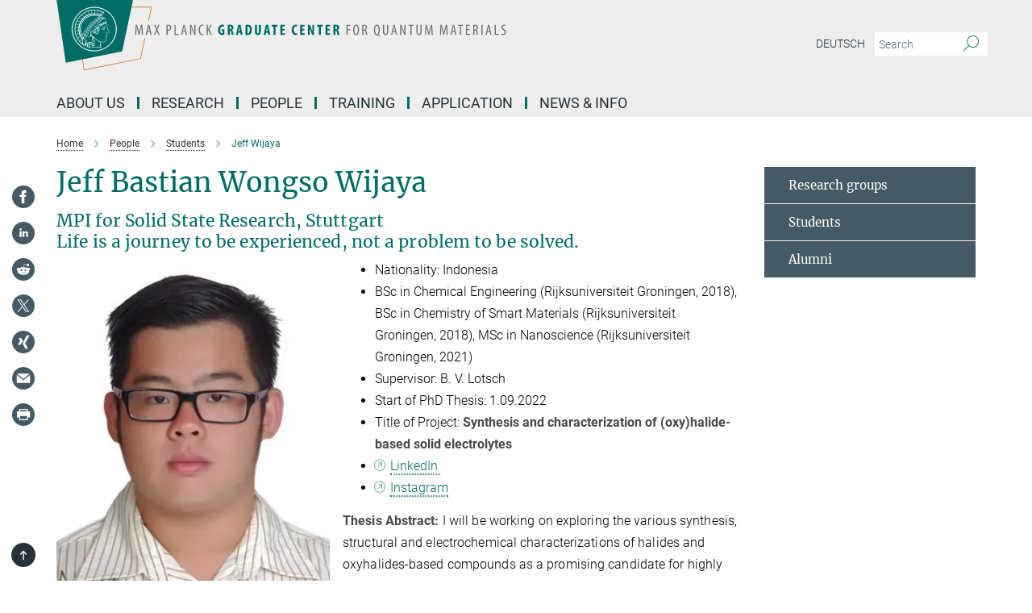

--- FILE ---
content_type: image/svg+xml
request_url: https://www.quantummaterials.mpg.de/assets/institutes/headers/mpgcqm-desktop-en-4d8a0bba1309296ef71d238c890704e36c27faf0ab62d6974c0cef8424d55c9d.svg
body_size: 25927
content:
<svg id="MPGCQM" xmlns="http://www.w3.org/2000/svg" viewBox="0 0 1800 290"><defs><style>.cls-1{fill:#d36700;}.cls-2{fill:#006c66;}.cls-3{fill:#fff;}.cls-4{fill:none;stroke:#fff;stroke-miterlimit:10;stroke-width:0.86px;}.cls-5{fill:#707070;}</style></defs><title>mpgcqm_desktop_en</title><polygon class="cls-1" points="351.28 153 334.15 233.26 111.02 278.26 74.66 29.92 377.53 29.92 366.39 82.14 368.75 82.14 380.38 27.62 71.99 27.62 108.91 279.8 109.08 281 335.36 235.37 336.1 235.22 353.64 153 351.28 153"/><polygon class="cls-2" points="0 0 36.72 250.86 261.8 205.47 305.63 0 0 0"/><path class="cls-3" d="M63.85,116.21c0-47.38,39-85.93,86.84-85.93s86.84,38.55,86.84,85.93-39,85.94-86.84,85.94S63.85,163.6,63.85,116.21m-2.5,0c0,48.75,40.08,88.41,89.34,88.41S240,165,240,116.21,200,27.81,150.69,27.81,61.35,67.47,61.35,116.21"/><path class="cls-4" d="M63.85,116.21c0-47.38,39-85.93,86.84-85.93s86.84,38.55,86.84,85.93-39,85.94-86.84,85.94S63.85,163.6,63.85,116.21m-2.5,0c0,48.75,40.08,88.41,89.34,88.41S240,165,240,116.21,200,27.81,150.69,27.81,61.35,67.47,61.35,116.21"/><path class="cls-3" d="M209.33,130.58c-2.43,2.24-5.87,2.27-8.66,4.09-1.28,1.27-1,2.7-.43,4.3,1,2,.64,1.81-.8,2.28-3.36,1.11-3.33,4.75-7.37,4.14-.23.07-1.18-.4-.62.27.44.51.62.2,1.48.31,1.44.07,2-.52,3-1.2,1.44-1.2,1.27-1.65,3-2.5a4.55,4.55,0,0,1,2.06-.21c.4.36.41.37.47.69-.23,1-1.67,1.79-2.22,2.13.76.55,2.17,1.47,1.95,2.25-.32.51-.31.6-.88.87a4.13,4.13,0,0,1-3.91-.78c-.23.07-.48-.44-1.12.17,1.47,1.5,3.53,1.16,3.84,1.46S198,151,198,151.35c-1,2.6.23,5-.3,7.68a5.69,5.69,0,0,1-2.83,4.44,20.39,20.39,0,0,1-9.66,3.64c-10.07.68-16.43-2.74-23.68-8.1s-10-8.21-12.29-11.23c0-1.23.88-2.17.1-3.51-.66.23-.59,1.07-1,1.56a3.57,3.57,0,0,1-2.85,1.27c-3-1-3.15-4.48-5-6.46a12.55,12.55,0,0,1-3-14.22,7,7,0,0,1,3.61-3.37c1.87-.3,4.07-.3,5.28,1.49a10.45,10.45,0,0,1,2.69,5.52c.59.94-.13,2,.85,2.79,1.71.16,3.18.58,4.82-.45,1.21.16,1.38,1.49,2.3,2.07l1.64,1a5.38,5.38,0,0,0,5.45-.55c2.75-2.79,2.15-5.66,3.1-8.74a12.06,12.06,0,0,0,4.34-8.82,14.1,14.1,0,0,0-2.07-6,16.06,16.06,0,0,1,1.25-3.09,3.27,3.27,0,0,1,1.12-.26,10.28,10.28,0,0,0,6.73-6l.26-.26c3.35-.23,7.51-1.4,9.45-4.87.39-1.49,2.1-.39,3.15-.75a8.75,8.75,0,0,0,4.89-2.21c.39-.13.69.3.92.49.78,2.6,2.23,5.1,3,7.73a8.93,8.93,0,0,1,1,5.88c.43,3.08,2.2,6,3.44,9.09,1.25,3.28,3.18,6.59,4.59,10,.26,1.36.85,2.44,0,3.54m.68-5.67c-2.36-5.39-5-10-7-15.45-1.38-1.95-.59-4-.75-6.1-.89-3.25-2.27-5.75-3.58-8.9-.36-.91.66-1.17,1-1.81a6.42,6.42,0,0,0-.56-4.9c-.29-.88.76-1.49.56-2.4,0-1.4-1.28-2.34-2.26-3.08a34.82,34.82,0,0,0-4-5.13v-.36a4.85,4.85,0,0,0,1.64-3.41c-.36-1.36-.65-2.63-2-3.57-2.1-1.17-4.23.65-5.9,1.59-.46.32-.69.65-1.35.58l-1.31-.47A11.94,11.94,0,0,1,183,73l2,.82c.08.05.1.09.1.16s0,.1,0,.15l-4.72,4.09-8.25,8.06-2.36,2.37L162.45,97a171.91,171.91,0,0,0-12.88,16.87c-1.77,2.41-3.53,5.1-5.18,7.63-.18.28-.51.26-1,.2a2.48,2.48,0,0,0-1.07,0h0l-.07,0,.06,0a7.71,7.71,0,0,0-4.66,2.11,11.64,11.64,0,0,0-2.82,7.71,15.29,15.29,0,0,0,1.37,6.12,9.25,9.25,0,0,1-2.06,3l-.44.49-.56.55a11.82,11.82,0,0,0-1.09,1.11l0,0,0,0c0,.12-.06.35.31.53l.09,0,.1,0c1.73-.41,2.82-1.7,3.88-2.94l.76-.87c.16,0,.28.06.51.25a1.88,1.88,0,0,0,.41.27v.09s0,.55,0,.68a54.49,54.49,0,0,1-11.82,8.82l-.73.42.84.09c1.71.17,3.32-.78,4.89-1.7l1.88-1A27.53,27.53,0,0,0,138,144l1.56-1.28c.15,0,.31.21.44.36l.15.16,1.39,2.71a14.78,14.78,0,0,0-.42,3.58,36.14,36.14,0,0,0,1.13,7.72,36,36,0,0,1,1.12,7.6c0,.17,0,.33,0,.5a3,3,0,0,1-1.59,2.15,38.53,38.53,0,0,1-5.72.31,31.39,31.39,0,0,0-7.28.59,15.43,15.43,0,0,0-2.16.5,17.18,17.18,0,0,1-2.17.5h-.07l-.08.06-.25.17a1.09,1.09,0,0,0-.59.66s0,.06,0,.09a.85.85,0,0,0,.24.56.62.62,0,0,0,.51.19,6.35,6.35,0,0,0,2-.49,8.75,8.75,0,0,1,1.41-.42,51.78,51.78,0,0,1,12.13-.32c1.57,0,4.14-.08,5.07-2.28a7,7,0,0,0,.45-2.52,16.06,16.06,0,0,0-.28-2.6l-.28-2.14c-.19-1.3-.47-2.61-.74-3.87a33,33,0,0,1-1-6.88c0-.47,0-.95.07-1.42,0-.06.1-.13.16-.14s.38.17.57.32a1.9,1.9,0,0,0,.69.4,1.81,1.81,0,0,0,.9.31c.41.05.63.1.76.42a27.79,27.79,0,0,0,1.59,6.22,43.25,43.25,0,0,1,1.29,4.3,34.85,34.85,0,0,1,1.13,7.52,12.71,12.71,0,0,1-.73,4.4c-1.09,2-3.49,2-5.81,2h-.69l-5.67-.34c-4.87-.35-9.9-.71-15.06.12l-1.15.12a4.88,4.88,0,0,1-1.88,0,1.16,1.16,0,0,1-.43-.87.87.87,0,0,1,.06-.33,13.3,13.3,0,0,0,1.39-5.44,6.74,6.74,0,0,0-.91-3.5,14.47,14.47,0,0,0-4.61-5.51c-2.22-2.19-4.11-4.14-5.8-6a9.53,9.53,0,0,1-1.65-.34l-.22-.07-1,1.2c1.28,1.2,2.46,2.4,3.91,3.7,2.2,1.17,4,3.28,5.54,4.71a8.31,8.31,0,0,1,2,7.14c-.26,3.08-3.11,4.41-5.05,6.46-.78,1.46-1.28,3.21-.2,4.58.69,1.82,3.64,1.49,4,3,.81,3.3,6.59,5.2,7.72,5.28a4.44,4.44,0,0,1,2.29,1.31c2.3,1.66,5.31,1.26,6.9,1s4.41,1,6.19.77c2.66-1,4.82-.55,7.58-.78,8.66.13,18.5-.06,27.36,1,1.64-.2,3.61,1.07,5.15.3.39-.65.09-1.2,0-1.76a24,24,0,0,1-2.47-21.16l1.6.09a26.11,26.11,0,0,0,16.81-3.46,9.18,9.18,0,0,0,4.32-8c-.09-1.75-.71-3.82-.41-5.67a3.71,3.71,0,0,1,1.37-2.47,4.17,4.17,0,0,0,1.72-1.82,1.88,1.88,0,0,0-1-2.41,2.8,2.8,0,0,0,1-3.71,9.61,9.61,0,0,1-1.25-3.61c-.2-1.07-.23-2.17.79-2.86,2.3-1.2,4.46-1.49,6.85-2.53a4.06,4.06,0,0,0,2.43-3.89Zm-93.78,53.52a4.43,4.43,0,0,0-.39,1.5c-.16.29-1-.1-1.24-.26-1-.54-.95-.27-1.24-1.2a1.5,1.5,0,0,1,.91-1.91c.65-.37,2-.81,2.39,0,.13.54-.52,1.25-.42,1.87m5.6,7c-1.34,0-2.29-.69-2.91-2.26a10.83,10.83,0,0,1-.4-5.82c.14-.26.43-.43.63-.34l1.87-.63a2.68,2.68,0,0,1,1.74-.2l.38.37c0,1.09-.3,1.88-.33,2.89-.11,2.51-.33,3.26.41,5.66-.27.63-.81.33-1.39.34m77.09-93.37c-.19.19-.41.42-.72.34-.7-.48-.43-1.09-.39-1.67.14-.14.16-.22.39-.22a.65.65,0,0,1,.64.36,1.42,1.42,0,0,1,.08,1.2m-53.23,30.4c4.59-8.15,10.17-15.22,16.14-22.5l8.37-9.41c6-6.3,12.56-12.76,19.88-17.76.92-.52,1.32-1.59,2.27-.84l.86.79c.58.65.07,2.49-.52,3l-1.39,1.13c1.43,1.4,3.48,4.06,5.18,5.78.74.76.51,1.54,1.84,2.16a1.08,1.08,0,0,1,.46,1.64c-1.18,1.49-3.15,1.27-4.69,1.66a71.16,71.16,0,0,0-16.73,5.94,38.2,38.2,0,0,0-12.83,10.19c-1.41,1.72-3,3-4.16,5.1A123.09,123.09,0,0,0,151.71,122a15.52,15.52,0,0,1-2.59,3.31c-.65.61-1.22-.66-1.63-1.1a1,1,0,0,1-.1-.15.58.58,0,0,1-.41-.1c-.36-.45-1.48-.65-1.28-1.46M196.29,91c-.09,1.57-2.21,2.88-4,3.36a13.26,13.26,0,0,1-2.12.07c-.17-.12-.38-.27-.35-.44.11-.75.23-1.18.29-1.86l.44-.32c1.57-.31,3.49-.65,5.06-1.06.23,0,.52,0,.67.24m-16.49,4.1.28-.36A25.05,25.05,0,0,1,184,93.26l1.71-.44c.45-.41,1.25-.74,1.71-.16a6.73,6.73,0,0,1-4.07,5.83,18.5,18.5,0,0,1-2.71.66c-.23-.2-1,.22-1.2-.33a14.34,14.34,0,0,0,.37-3.72m-17.51,38.84c-.46.26-4.42-1.24-4-.82-.94-1,.59-1.35-2.91-2.64l-.85.08c-.11.1-.42.25-.73-.18,0-.52.66-.44.88-1.09,1.25-2.79.56-4.95.44-7.84l.93-2.37a37.84,37.84,0,0,1,2.94-3.53,12.91,12.91,0,0,1,3-3.14.87.87,0,0,1,1.06-.14,2.53,2.53,0,0,1,1,1.71c.38,2.76-1.31,4.66-3.35,6.15-1.44,1.23-2.82,3.15-2.51,5l.12.13c.66-.55,1.49-.87,1.77-1.55,1.1-2.43,4.06-3.54,5.72-5.65.72-1.27.28-3.46,0-4.92,0,0,2.17-1,1.58-.64,1,.42.91,1.16,1.41,2.1a6.59,6.59,0,0,1-.61,6.74l-4.14,5.1c-.06,2.6.66,5.95-1.85,7.47m5.46-24.7a3.57,3.57,0,0,1-3.12,0c-.28-.38-1.19-.68-.83-1.23.8-1.28,2.15-2.34,3-3.59l.39-.2a27.62,27.62,0,0,1,6.85-5.2l1.52-.65c.33-.33,1.1-1,1.41-.3a8.74,8.74,0,0,1-3.59,7.27c-1.53,1.12-2.19.9-3.55,1l-.7,1.26a3,3,0,0,1-1.35,1.63m-13.92,14.94-.07,1.85a6,6,0,0,1-2.56,4.58c-1-.22-.61-1.36-.85-2.14a22.7,22.7,0,0,1,2.8-4.58.4.4,0,0,1,.41-.1ZM131,188.54c-.67.68-1,.36-1.72.43a4.35,4.35,0,0,1-3.62-3.51,21.56,21.56,0,0,1,0-9.41l.31-.24c1.36-.15,3.41-.43,4-.12s-.6,5.73-.6,5.73a21,21,0,0,0,1,5.26c.11.21,1.22,1.32.67,1.88m14-3.35c-.21,1.94-2.67,3.64-3.87,4a16.47,16.47,0,0,1-5.84-.18c-1-.35-3.56-5.24-3.26-7.77,0-2.09.57-5.41,1.42-5.68a13.43,13.43,0,0,1,3.1-.13,12.23,12.23,0,0,1,2.48.26c.59.22.17,1,.38,1.36a10.27,10.27,0,0,0,1,3.33,7.83,7.83,0,0,0,4.39,3.52c.39.35.17.82.21,1.3M142.24,177c0-.39,0-.55.32-.68h1.62c1.44.05,3.29.52,4.64-.86.78,0,.84.94,1,1.64a11.67,11.67,0,0,1,.14,2.49,4.84,4.84,0,0,1-1.42,2.21,4.22,4.22,0,0,1-3.45,0,5.37,5.37,0,0,1-2.9-4.81m33.21-7.66c-2.17,7.44-3.2,11.27.18,18.93,0,.29.36,1.24,0,1.37a52.54,52.54,0,0,0-8.25-1.32c-3.25-.55-8.64.34-12.25.31-2.82.09-5.67.19-8.63.55-.88-.45-.2-1.43-.13-2.08a10.14,10.14,0,0,0,.46-2.7c.46-.48,1-.23,1.57-.45a5.16,5.16,0,0,0,4-3.7c.59-1.85-.06-3.89-.92-5.65-.17-.52-.89-.91-.59-1.42,2.33-4.32.69-8.7-.1-12.92a90.31,90.31,0,0,1-2.56-9.45c.1-.32-.33-1.07.39-1.13l.27.06a115.35,115.35,0,0,0,12.3,11.36c2.67,2.05,9.58,6,14.07,7.11.43.35.36.65.2,1.13"/><path class="cls-3" d="M194.41,104.71c.46.59.75,1.1.39,1.66-.85.06-1-1-1.71-1.37-1.18-.58-2.23,0-3.41.33-3,1.27-5.48,3.8-8.36,5.13a1.14,1.14,0,0,1-.92-.29c.49-.49,1.28-.59,1.9-1,3-1.95,5.87-5,9.61-5.55a2.85,2.85,0,0,1,2.5,1.07"/><path class="cls-3" d="M194.18,109.71c-.23-.72-.2-1.88-1.08-2-.2.46,0,.94-.2,1.36a1.3,1.3,0,0,1-1.25.58c-3.61.23-6.3,3.38-9.38,5a14.2,14.2,0,0,1-3.35,1.2.35.35,0,0,0,.1.48l10.17,1,3.77-.42c.1-.49-.49-.91-.39-1.46a8.45,8.45,0,0,0,.13-4.61c.3-.78,1.41-.2,1.48-1.13m-2.64,5.76c-.46.68-1.2.09-1.84.17-1.47-.17-4,.17-5.6,0-.25-.14-.43-.4-.28-.62.25-.4.93-.42,1.36-.74a19.72,19.72,0,0,1,5.69-2.63.7.7,0,0,1,.74.51,9.37,9.37,0,0,1-.06,3.34"/><path class="cls-3" d="M196.09,126.44c.12-.17.26-.36.42-.38s.33.18.36.57a10.21,10.21,0,0,1-.36,2,10.3,10.3,0,0,0-.39,2.4,3.93,3.93,0,0,0,.13,1,1.77,1.77,0,0,0,2.08.42l1.49-.85a15.87,15.87,0,0,1,4.75-2c.06,0,.07,0,.08,0a.38.38,0,0,1,.05.23,1.8,1.8,0,0,1-.15.66l-2.17,1a51,51,0,0,0-4.92,2.34,1.94,1.94,0,0,1-1.32-.4l-.1-.06a3.86,3.86,0,0,1-.8-2.4,10,10,0,0,1,.32-2.15,12.8,12.8,0,0,0,.34-2.12l.19-.22"/><path class="cls-3" d="M145,125.78c1.18,2.4-.07,4.67,0,7.17.2.71,1.61.81,1.18,1.66a1,1,0,0,1-1.15,0,2,2,0,0,1-1-1.49c-.17-2.2,1.61-4.77,0-6.85a3,3,0,0,0-1.77-.94c-1.41.26-2.13,1.75-2.62,2.85-.76,2.92-1,6,1.64,8.34,1.51.88,3.35,1.82,3.45,3.7.23.33.69.65,1.05.45.46,0,.52-1.33,1.18-.71l.2.45c-.17.52-.33,1.43-1.18,1.46a1.66,1.66,0,0,1-1.25-.39c-.92-.94-.19-2.37-1.74-3a7,7,0,0,1-4.49-5.95c-.16-2.4-.06-5,2-7.14a3.32,3.32,0,0,1,3-.68,2.3,2.3,0,0,1,1.54,1"/><path class="cls-3" d="M112.91,143.33c-4.67,2.15-6.1,7.65-6.16,7.88l-.12.49.48.16a13.78,13.78,0,0,0,9.81-1.11,12.24,12.24,0,0,0,6.48-8l.11-.55-.56-.09a19.41,19.41,0,0,0-10,1.26m.46,1a18.14,18.14,0,0,1,8.77-1.24,11.23,11.23,0,0,1-5.71,6.7,13.22,13.22,0,0,1-8.45,1.17c.45-1.33,2-5.05,5.38-6.63"/><path class="cls-3" d="M117.56,133c-4.68,2.09-6.41,7.55-6.48,7.78l-.16.52.52.16a14.48,14.48,0,0,0,9.82-1.18,12.09,12.09,0,0,0,6.54-7.8l.11-.55-.56-.1a18.68,18.68,0,0,0-9.8,1.17m.46,1a17.47,17.47,0,0,1,8.53-1.17,11.13,11.13,0,0,1-5.76,6.47,14,14,0,0,1-8.43,1.24c.54-1.36,2.25-5,5.67-6.54"/><path class="cls-3" d="M123.64,123c-4.69,2-6.72,7.43-6.8,7.66l-.21.56.57.16a15.31,15.31,0,0,0,9.82-1.26,11.93,11.93,0,0,0,6.61-7.56l.13-.55-.56-.11a17.81,17.81,0,0,0-9.56,1.09m.45,1a16.79,16.79,0,0,1,8.28-1.11,11.08,11.08,0,0,1-5.81,6.24,15,15,0,0,1-8.42,1.31c.64-1.38,2.53-5,5.95-6.44"/><path class="cls-3" d="M129.68,113.09c-4.69,2-7,7.34-7.12,7.56l-.25.59.63.15a16.14,16.14,0,0,0,9.81-1.33,11.84,11.84,0,0,0,6.67-7.32l.14-.55-.56-.12a17.05,17.05,0,0,0-9.32,1m.43,1a16.27,16.27,0,0,1,8-1,11,11,0,0,1-5.86,6,16,16,0,0,1-8.4,1.37c.73-1.41,2.82-4.91,6.22-6.34"/><path class="cls-3" d="M138,103.22c-4.7,1.93-7.32,7.23-7.44,7.45l-.31.63.68.15a17.24,17.24,0,0,0,9.82-1.4,11.74,11.74,0,0,0,6.73-7.08l.15-.55-.56-.13a16.27,16.27,0,0,0-9.09.93m.42,1a15.46,15.46,0,0,1,7.79-1,11,11,0,0,1-5.9,5.78,17.12,17.12,0,0,1-8.38,1.44c.84-1.43,3.1-4.86,6.49-6.25"/><path class="cls-3" d="M147.24,93.69c-4.71,1.88-7.63,7.13-7.76,7.35l-.36.66.74.14a18.42,18.42,0,0,0,9.82-1.48,11.67,11.67,0,0,0,6.8-6.84l.16-.54-.55-.14a15.47,15.47,0,0,0-8.86.85m.41,1a14.86,14.86,0,0,1,7.55-.91,11.08,11.08,0,0,1-6,5.56,18.43,18.43,0,0,1-8.35,1.5c.94-1.46,3.38-4.8,6.76-6.15"/><path class="cls-3" d="M157.08,84.68c-4.72,1.83-7.93,7-8.07,7.25l-.43.69.81.13a19.75,19.75,0,0,0,9.81-1.55c5.47-2.26,6.81-6.42,6.87-6.59l.17-.54-.54-.15a14.61,14.61,0,0,0-8.63.76m.4,1a14.32,14.32,0,0,1,7.3-.85,11.18,11.18,0,0,1-6,5.35,20,20,0,0,1-8.32,1.55c1.05-1.48,3.67-4.74,7-6"/><path class="cls-3" d="M167.31,76.37c-4.73,1.78-8.24,6.93-8.39,7.15l-.5.73.89.11a21.38,21.38,0,0,0,9.82-1.63c5.49-2.2,6.88-6.18,6.93-6.35l.18-.52-.53-.17a13.75,13.75,0,0,0-8.39.68m.4,1a13.6,13.6,0,0,1,7-.79,11.33,11.33,0,0,1-6,5.12,21.77,21.77,0,0,1-8.29,1.6c1.16-1.49,3.94-4.68,7.28-5.93"/><path class="cls-3" d="M177.7,68.92C173,70.65,169.16,75.75,169,76l-.57.77,1,.09a23.25,23.25,0,0,0,9.82-1.7c5.51-2.14,6.94-5.94,7-6.11l.18-.52-.52-.18c-.13,0-3.39-1.15-8.16.59m.38,1a13,13,0,0,1,6.8-.73,11.54,11.54,0,0,1-6.09,4.9,23.79,23.79,0,0,1-8.23,1.65c1.27-1.51,4.2-4.61,7.51-5.82"/><path class="cls-3" d="M105.43,132.88a19,19,0,0,0-3.72,9.36c-.34,5.11,3.88,9,4.07,9.17l.37.34.38-.34a13.47,13.47,0,0,0,3.74-9.09,12.25,12.25,0,0,0-4.05-9.52l-.44-.36Zm-2.63,9.93c0-.17,0-.33,0-.5a17.62,17.62,0,0,1,3.13-8.26,11.29,11.29,0,0,1,3.24,7.75c0,.15,0,.31,0,.47a12.92,12.92,0,0,1-3,7.94c-.94-1-3.34-3.88-3.34-7.4"/><path class="cls-3" d="M112,121.64a18.88,18.88,0,0,0-3.88,7.15,12.56,12.56,0,0,0-.35,1.79c-.61,5,3,9,3.17,9.18l.36.4.41-.34a14.08,14.08,0,0,0,4.25-8.74,11.59,11.59,0,0,0-3.17-9.45l-.41-.38Zm-3.18,10a8.29,8.29,0,0,1,.06-1,11.39,11.39,0,0,1,.32-1.63,18,18,0,0,1,3.23-6.22,10.7,10.7,0,0,1,2.52,6.82,11.27,11.27,0,0,1-.08,1.26,13.5,13.5,0,0,1-3.47,7.64,12,12,0,0,1-2.58-6.89"/><path class="cls-3" d="M119.41,111.1a17.63,17.63,0,0,0-4.3,6.78,12,12,0,0,0-.44,1.73c-.88,4.79,2.13,9,2.26,9.19l.33.46.45-.36a14.75,14.75,0,0,0,4.76-8.39,11,11,0,0,0-2.29-9.37l-.37-.41Zm-3.79,10.27a8.34,8.34,0,0,1,.14-1.58,10.58,10.58,0,0,1,.39-1.57,17.07,17.07,0,0,1,3.58-5.89,10.29,10.29,0,0,1,1.88,5.89,10.4,10.4,0,0,1-.22,2.08,14.29,14.29,0,0,1-3.9,7.33,12.79,12.79,0,0,1-1.87-6.26"/><path class="cls-3" d="M127.53,101.24a16.52,16.52,0,0,0-4.72,6.4,11.38,11.38,0,0,0-.53,1.66,14,14,0,0,0,1.35,9.18l.31.54.5-.36a15.62,15.62,0,0,0,5.26-8,10.67,10.67,0,0,0-1.4-9.29l-.33-.43Zm-4.44,10.65a9.61,9.61,0,0,1,.27-2.32,10.16,10.16,0,0,1,.48-1.51,16.07,16.07,0,0,1,3.91-5.56,9.77,9.77,0,0,1,1.31,4.92,10.41,10.41,0,0,1-.42,2.91,15.29,15.29,0,0,1-4.33,7,13.92,13.92,0,0,1-1.23-5.47"/><path class="cls-3" d="M136.32,92.07a15.45,15.45,0,0,0-5.14,6,11,11,0,0,0-.62,1.6,15.09,15.09,0,0,0,.45,9.17l.25.62.57-.37a16.78,16.78,0,0,0,5.76-7.69,10.48,10.48,0,0,0-.51-9.2l-.3-.45Zm-5.19,11.29a11.2,11.2,0,0,1,.48-3.33,11,11,0,0,1,.56-1.45,15.36,15.36,0,0,1,4.25-5.24,9,9,0,0,1,.86,3.9,10.51,10.51,0,0,1-.73,3.8,16.42,16.42,0,0,1-4.75,6.72,15.65,15.65,0,0,1-.67-4.4"/><path class="cls-3" d="M145.73,83.56a14.57,14.57,0,0,0-5.57,5.66,11,11,0,0,0-.72,1.53,16.6,16.6,0,0,0-.45,9.15l.18.71.64-.38a18,18,0,0,0,6.25-7.34c2.45-5.1.47-8.95.38-9.1l-.25-.48Zm-6.06,12.34a13.37,13.37,0,0,1,.81-4.76,10.3,10.3,0,0,1,.65-1.38,14.46,14.46,0,0,1,4.58-4.91,8.48,8.48,0,0,1,.49,2.92,10.71,10.71,0,0,1-1.11,4.66,17.92,17.92,0,0,1-5.17,6.41,17.39,17.39,0,0,1-.25-2.93"/><path class="cls-3" d="M155.72,75.72a13.94,13.94,0,0,0-6,5.28,12,12,0,0,0-.81,1.47,18.78,18.78,0,0,0-1.34,9.14l.1.8.71-.38a19.47,19.47,0,0,0,6.76-7c2.88-4.93,1.34-8.84,1.28-9l-.21-.5Zm-7.12,14a16.64,16.64,0,0,1,1.32-6.8,10.59,10.59,0,0,1,.73-1.32,13.76,13.76,0,0,1,4.91-4.6,8.14,8.14,0,0,1,.22,1.94,10.88,10.88,0,0,1-1.59,5.54,19.43,19.43,0,0,1-5.58,6.09c0-.25,0-.53,0-.85"/><path class="cls-3" d="M166.24,68.52a13.29,13.29,0,0,0-6.41,4.9,11.72,11.72,0,0,0-.9,1.4,21.27,21.27,0,0,0-2.22,9.12v.88l.79-.39a21.15,21.15,0,0,0,7.25-6.64c3.32-4.75,2.22-8.72,2.17-8.89l-.15-.52Zm-6.34,6.82a10,10,0,0,1,.81-1.27A13.22,13.22,0,0,1,166,69.79a8.11,8.11,0,0,1,.06,1,11.19,11.19,0,0,1-2.18,6.41,21.38,21.38,0,0,1-6,5.78,19.45,19.45,0,0,1,2-7.61"/><path class="cls-3" d="M177.2,62c-.14,0-3.54.65-6.84,4.51s-4.05,10.17-4.08,10.44l-.11.95.88-.39a23,23,0,0,0,7.74-6.3c3.74-4.57,3.09-8.6,3.06-8.77l-.09-.54Zm-6,5.22a12.89,12.89,0,0,1,5.58-4,.31.31,0,0,1,0,.07,11.52,11.52,0,0,1-2.87,7.21A23.49,23.49,0,0,1,167.55,76c.36-1.95,1.36-6.11,3.66-8.79"/><path class="cls-3" d="M72.24,116.21c0,26.45,14.47,51.9,37.76,66.42l1,.6.69-.89a1.16,1.16,0,0,0,.27-.72,1.9,1.9,0,0,0-.77-1.27l-1.35-1.28c-4.8-5.39-6.09-10.51-6.09-14.44a16.2,16.2,0,0,1,1.7-7.47l.43-.77-.59-.66a57.87,57.87,0,0,1-15-39.52c0-33,27.12-59.83,60.46-59.83a60.44,60.44,0,0,1,26.43,6l.86.41,12.15-13.72-1.35-.74a79.14,79.14,0,0,0-38.1-9.75c-43.26,0-78.45,34.83-78.45,77.63m2.5,0c0-41.44,34.07-75.16,76-75.16a76.66,76.66,0,0,1,35.5,8.74l-8.85,10a62.93,62.93,0,0,0-26.65-5.85c-34.71,0-63,27.94-63,62.29a60.28,60.28,0,0,0,15.15,40.53,20.22,20.22,0,0,0-1.58,7.93,22.2,22.2,0,0,0,3,10.87C85.88,161.05,74.74,139,74.74,116.21"/><path class="cls-3" d="M178.21,60.17a62.86,62.86,0,0,0-27.52-6.25c-34.71,0-63,27.95-63,62.3a60.3,60.3,0,0,0,15.68,41.17l1.08,1.19,4.79-7.16-.26-.29c-.43,0-.78-.11-1-.17.07-.2.16-.45.28-.74-.38-.44-.75-.89-1.11-1.34a10.72,10.72,0,0,1-1,1.34c-.94-1-3.34-3.88-3.34-7.4,0-.11,0-.22,0-.34a51.91,51.91,0,0,1-6.75-26.26c0-29.8,24.51-54.05,54.63-54.05a54.53,54.53,0,0,1,21.23,4.24A14.22,14.22,0,0,1,174,64.63a57.07,57.07,0,0,0-23.32-4.94c-31.5,0-57.12,25.35-57.12,56.52a53.56,53.56,0,0,0,12.61,35.36l-1.94,2.91a57.83,57.83,0,0,1-14-38.26c0-33,27.12-59.83,60.46-59.83A60.39,60.39,0,0,1,176,61.89L175,64a10.49,10.49,0,0,1,1.77-.79.31.31,0,0,1,0,.07,10.59,10.59,0,0,1-1.26,4.77l.28.13,3.49-7.49Z"/><path class="cls-3" d="M177.65,48l-6,7.53,1.65.58,6-7.48-1.6-.64"/><path class="cls-3" d="M165.87,44.49l-3.51,8.6,1.66.32,3.5-8.57-1.64-.36"/><path class="cls-3" d="M151.86,42.94,151,52.05l1.66,0,.86-9.1-1.66,0"/><path class="cls-3" d="M138.21,44l1.75,9,1.64-.25-1.75-9-1.64.26"/><path class="cls-3" d="M125,47.49l4.14,8.22,1.58-.53-4.15-8.25-1.57.56"/><path class="cls-3" d="M112.39,53.5l6.18,7,1.48-.81-6.22-7-1.45.85"/><path class="cls-3" d="M101,61.93l7.8,5.37c.44-.37.88-.73,1.33-1.09l-7.85-5.4c-.43.37-.86.74-1.28,1.12"/><path class="cls-3" d="M91.26,72.52l9,3.45c.36-.45.74-.89,1.12-1.33l-9-3.48c-.35.45-.7.9-1,1.36"/><path class="cls-3" d="M83.76,84.84l9.65,1.33c.28-.52.56-1,.85-1.54l-9.74-1.34c-.26.51-.52,1-.77,1.55"/><path class="cls-3" d="M78.84,98.37l9.84-.93c.18-.57.36-1.14.55-1.7l-9.94.94c-.16.56-.31,1.13-.45,1.69"/><path class="cls-3" d="M76.72,112.53l9.51-3.27c.07-.61.14-1.21.23-1.82l-9.63,3.31c0,.59-.08,1.18-.11,1.77"/><path class="cls-3" d="M77.45,126.84l8.6-5.59c0-.63-.09-1.25-.12-1.88L77.19,125q.12.9.26,1.79"/><path class="cls-3" d="M81.12,140.84l7-7.61c-.17-.63-.33-1.27-.48-1.91l-7.12,7.76c.2.59.41,1.17.63,1.75"/><path class="cls-3" d="M87.68,154.21l4.94-9.29c-.31-.6-.61-1.21-.9-1.82l-5,9.47c.32.55.65,1.11,1,1.65"/><path class="cls-3" d="M96.09,165.36l2.64-10.77q-.66-.85-1.28-1.73l-2.69,11c.44.51.89,1,1.34,1.51"/><path class="cls-3" d="M176.42,68.73l.67.45c.2-.09.4-.18.61-.26l.72-.24a13.33,13.33,0,0,1-1.44-1.1c-.16.37-.34.76-.56,1.15"/><path class="cls-5" d="M1777.43,138.24a14,14,0,0,0,7,1.76c6.56,0,11.58-4.43,11.58-11.46,0-4.55-2.21-8.31-7.17-11.77-3.92-2.79-6.07-4.37-6.07-8.43a5.67,5.67,0,0,1,5.94-5.82,8.71,8.71,0,0,1,4.9,1.39l1.16-4A10.82,10.82,0,0,0,1789,98.4c-6.56,0-10.91,4.55-10.91,10.73,0,5.28,4.54,9.1,7.78,11.34,3.25,2.43,5.46,4.73,5.46,8.49,0,4.12-2.58,6.91-6.87,6.91a12.17,12.17,0,0,1-5.94-1.64ZM1751,139.63h16.36v-3.94h-11.64V98.76H1751Zm-28.37-16,2.14-10.37c.55-2.73,1.16-6.25,1.65-9.34h.25c.49,3,1,6.43,1.65,9.34l2.14,10.37Zm8.46,3.76,2.76,12.25h4.66l-9.19-40.87h-5.21l-9.44,40.87h4.54l2.76-12.25Zm-33.64,12.25h4.72V98.76h-4.72Zm-27.7-37.05a9.54,9.54,0,0,1,2.45-.24c5.09.06,7,3,7,7.7,0,4.91-3,8.19-7.54,8.19h-2ZM1665,139.63h4.72V121.81h1.84c4,0,5.82,2.12,6.74,7.7.8,5,1.59,8.91,2.2,10.13h4.78c-.55-1.27-1.41-4.73-2.33-10.37-.92-5.34-2.51-8.25-5.58-9.16V120c4.17-1.88,6.62-5.28,6.62-10.49a10.93,10.93,0,0,0-2.88-8c-2.14-2.06-5.21-2.91-9.32-2.91a27.19,27.19,0,0,0-6.8.79Zm-14-23.35h-10.36V102.82h11V98.76h-15.75v40.87h16.49v-4.06h-11.77V120.23H1651Zm-39.28,23.35h4.72V102.95H1624V98.76h-19.8v4.18h7.54Zm-29.54-16,2.14-10.37c.55-2.73,1.16-6.25,1.65-9.34h.25c.49,3,1,6.43,1.65,9.34l2.14,10.37Zm8.46,3.76,2.76,12.25h4.66l-9.19-40.87h-5.21l-9.44,40.87h4.54l2.76-12.25Zm-31.87,12.25h4.41l-2.39-40.87h-5.27l-4.66,18.68c-1.35,5.52-2.27,9.4-3.06,14.07h-.18c-.86-4.67-1.9-8.67-3.31-14.07l-4.84-18.68h-5.09l-2.45,40.87h4.23l.8-17.28c.25-5.82.49-11.52.49-16.31h.18c.8,4.73,2,9.76,3.37,15l4.84,18.38h3l5.09-19.16c1.29-4.79,2.39-9.64,3.31-14.19h.25c-.18,4.61.12,10.61.43,16Zm-59.81,0h4.41L1501,98.76h-5.27l-4.66,18.68c-1.35,5.52-2.27,9.4-3.06,14.07h-.19c-.86-4.67-1.9-8.67-3.31-14.07l-4.84-18.68h-5.09l-2.45,40.87h4.23l.8-17.28c.25-5.82.49-11.52.49-16.31h.18c.8,4.73,2,9.76,3.37,15l4.84,18.38h3l5.09-19.16c1.29-4.79,2.39-9.64,3.31-14.19h.25c-.18,4.61.12,10.61.43,16ZM1438,98.76V126c0,10.13,4,14.13,10.24,14.13s10.54-4.06,10.54-14.68V98.76h-4.72v27.41c0,7.16-2.21,9.82-5.7,9.82-3.19,0-5.64-2.49-5.64-9.82V98.76Zm-24.15,40.87h4.72V102.95h7.54V98.76h-19.8v4.18h7.54Zm-36.4,0V125.51c0-8.73-.12-13.95-.49-19.41h.12A145.61,145.61,0,0,0,1382,120l7.84,19.65h4.48V98.76h-4.23v14.62c0,7.1.18,12.37.55,18.8h-.12c-1.41-4.43-3.55-9.88-5.27-14.25l-7.6-19.16h-4.47v40.87Zm-32.66-16,2.14-10.37c.55-2.73,1.16-6.25,1.65-9.34h.25c.49,3,1,6.43,1.65,9.34l2.14,10.37Zm8.46,3.76,2.76,12.25h4.66l-9.19-40.87h-5.21l-9.44,40.87h4.54l2.76-12.25Zm-48.78-28.62V126c0,10.13,4,14.13,10.23,14.13s10.54-4.06,10.54-14.68V98.76h-4.72v27.41c0,7.16-2.21,9.82-5.7,9.82-3.19,0-5.64-2.49-5.64-9.82V98.76ZM1280,136c-5.45,0-7-8.79-6.92-16.86-.06-7.82,1.59-16.74,6.92-16.74s6.68,8.85,6.68,16.68c0,8.13-1.41,16.92-6.68,16.92m12.5,5.4c-2.39-.85-5.21-1.76-8-2.91v-.24c4.35-2.06,7-8.19,7-19.35,0-13-4.17-20.62-11.21-20.62-7.29,0-12.2,7.22-12.2,20.86,0,14.25,4.78,21,11.58,21a4.77,4.77,0,0,1,1.53.61c2.21,1.21,6.37,3.15,9.5,4.43Zm-66.06-38.81a9.57,9.57,0,0,1,2.45-.24c5.09.06,7,3,7,7.7,0,4.91-3,8.19-7.54,8.19h-2Zm-4.72,37.05h4.72V121.81h1.84c4,0,5.82,2.12,6.74,7.7.8,5,1.59,8.91,2.2,10.13H1242c-.55-1.27-1.41-4.73-2.33-10.37-.92-5.34-2.51-8.25-5.58-9.16V120c4.17-1.88,6.62-5.28,6.62-10.49a10.94,10.94,0,0,0-2.88-8c-2.14-2.06-5.21-2.91-9.32-2.91a27.18,27.18,0,0,0-6.8.79ZM1197,102.4c5.39,0,6.8,9,6.8,16.68,0,8-1.41,16.92-6.74,16.92s-6.86-8.37-6.86-16.8,1.65-16.8,6.8-16.8m.43-4.12c-7.23,0-12.13,7.34-12.13,20.86,0,13.77,4.6,21,11.46,21,6.62,0,12-5.88,12-21.23,0-13-4.23-20.62-11.28-20.62m-38.91,41.36h4.72V121.08h10.3v-3.94h-10.3V102.82h11V98.76h-15.75Z"/><path class="cls-2" d="M1114.53,105a5.78,5.78,0,0,1,1.9-.24c3.62.12,5,2.61,5,6.06s-2,6.37-5.52,6.37h-1.41Zm-8,34.63h8V123.32h1.17c2.7,0,4,1.46,4.72,6.55a55.88,55.88,0,0,0,2,9.76h8.39c-.73-1.52-1.84-6.55-2.64-11.1-.8-4.37-2.2-7-5-8.07v-.12a10.88,10.88,0,0,0,6.37-10.25c0-3.52-.74-6.25-3.25-8.49-2.7-2.43-6.62-3-11-3a48.56,48.56,0,0,0-8.76.79Zm-14-24.56H1083v-9.4H1093V98.76h-18v40.87h18.69v-6.91H1083v-11h9.44ZM1048,139.63h8V106.1h7.35V98.76h-22.67v7.34H1048Zm-36.4,0v-9.22c0-8.19-.31-14.49-.49-18.62h.12a116.4,116.4,0,0,0,4.17,12.31l6.31,15.52h7.35V98.76h-7v9c0,7.52.55,14.62.8,18.92h-.12c-1.16-3.52-3.19-8.79-4.41-11.95l-6.37-16h-7.35v40.87Zm-21.08-24.56h-9.44v-9.4H991V98.76h-18v40.87h18.69v-6.91H981.12v-11h9.44Zm-30,17.28a14.32,14.32,0,0,1-3.86.61c-4.9,0-8.64-3.82-8.64-13.58,0-10.13,4.11-14,8.64-14a8.15,8.15,0,0,1,3.74.79l1.35-6.67c-.8-.55-2.76-1.09-5.58-1.09-8,0-16.67,6-16.67,21.41,0,11.58,5,20.19,15.57,20.19a16.4,16.4,0,0,0,6.25-1Zm-48.9-17.28h-9.44v-9.4h9.93V98.76h-18v40.87h18.69v-6.91H902.19v-11h9.44Zm-44.43,24.56h8V106.1h7.36V98.76H859.9v7.34h7.29Zm-29.48-15.52,1.53-8.49c.43-2.36,1-6.61,1.47-9.34h.19c.37,2.73.92,6.79,1.35,9.28l1.35,8.55Zm6.62,6.19,1.78,9.34h7.78l-8-40.87h-9.62l-8.95,40.87h7.78l1.84-9.34ZM792.55,98.76V124c0,10.25,3.37,16.13,12,16.13,8,0,12-5.7,12-16.19V98.76h-8v26.56c0,6.19-1.65,7.82-4,7.82-2.09,0-3.92-1.82-3.92-7.82V98.76Zm-29.17,6.37a4.6,4.6,0,0,1,1.59-.18c4.84,0,7,5.09,7,13.46,0,11.28-3.37,15-7.23,15a5.32,5.32,0,0,1-1.41-.12Zm-8,34.38a60.22,60.22,0,0,0,6.62.43c5.76,0,9.87-1.27,12.63-3.94,3.62-3.15,5.76-9,5.76-17.28,0-7.94-1.84-13.34-5.39-16.5-2.64-2.43-6.25-3.64-11.46-3.64a37.36,37.36,0,0,0-8.15.79Zm-28.07-15.4,1.53-8.49c.43-2.36,1-6.61,1.47-9.34h.18c.37,2.73.92,6.79,1.35,9.28l1.35,8.55Zm6.62,6.19,1.78,9.34h7.78l-8-40.87h-9.62l-8.95,40.87h7.78l1.84-9.34ZM691.8,105a5.76,5.76,0,0,1,1.9-.24c3.62.12,5,2.61,5,6.06s-2,6.37-5.52,6.37H691.8Zm-8,34.63h8V123.32H693c2.7,0,4,1.46,4.72,6.55a55.88,55.88,0,0,0,2,9.76h8.39c-.73-1.52-1.84-6.55-2.64-11.1-.8-4.37-2.2-7-5-8.07v-.12a10.88,10.88,0,0,0,6.37-10.25c0-3.52-.74-6.25-3.25-8.49-2.7-2.43-6.62-3-11-3a48.56,48.56,0,0,0-8.76.79Zm-13.36-22.92H659.32v6.49H663v9.89a4.92,4.92,0,0,1-1.59.18c-3.74,0-7.6-3.52-7.6-13.34,0-10.67,4.35-14.37,9.81-14.37a10.18,10.18,0,0,1,4.72.91l1.41-6.85A16.55,16.55,0,0,0,663,98.4c-8.76,0-17.34,6.18-17.53,21-.12,7,1.78,13.1,5.33,16.5,2.76,2.73,6.31,4.06,11,4.06a27.33,27.33,0,0,0,8.58-1.45Z"/><path class="cls-5" d="M599.75,139.63h4.72V123.87l2.33-3.94,8.46,19.71h5.09L610,116.23,620.1,98.76h-5.21l-7.72,14.49q-1.2,2.37-2.58,4.91h-.12V98.76h-4.72ZM586.83,135a10.32,10.32,0,0,1-4.35.91c-5,0-9.68-4.12-9.68-16.62s5.15-16.74,9.56-16.74a9.1,9.1,0,0,1,4.17.85l1-3.94a10.37,10.37,0,0,0-5.15-1c-6.5,0-14.59,5.15-14.59,21.29,0,13.89,5.76,20.32,13.85,20.32a13.31,13.31,0,0,0,5.88-1.09ZM538,139.63V125.51c0-8.73-.12-13.95-.49-19.41h.12a145.55,145.55,0,0,0,4.9,13.89l7.85,19.65h4.47V98.76h-4.23v14.62c0,7.1.18,12.37.55,18.8H551c-1.41-4.43-3.55-9.88-5.27-14.25l-7.6-19.16h-4.48v40.87Zm-32.66-16,2.14-10.37c.55-2.73,1.17-6.25,1.65-9.34h.25c.49,3,1,6.43,1.66,9.34l2.14,10.37Zm8.46,3.76,2.76,12.25h4.66L512,98.76h-5.21l-9.44,40.87h4.53l2.76-12.25Zm-42.71,12.25h16.36v-3.94H475.78V98.76h-4.72ZM444,102.7a9.8,9.8,0,0,1,2.64-.3c5.21,0,7,3.76,7,7.94,0,5.76-3.13,8.79-7.78,8.79A7.81,7.81,0,0,1,444,119Zm-4.72,36.93H444V122.9c.67.06,1.29.06,2.08.06a12.16,12.16,0,0,0,9.74-4.55,12.89,12.89,0,0,0,2.51-8.37c0-3.52-1-6.49-3.06-8.43-2.15-2.12-5.33-3-9.13-3a27.75,27.75,0,0,0-6.86.79Zm-27.64,0-8.52-21,8.09-19.89h-4.84L403,108c-.67,2-1.29,3.82-2.21,6.67h-.12c-1-2.67-1.65-4.61-2.45-6.49l-3.68-9.46h-4.9l8.21,20-8.52,20.86h4.84l3.55-9.7c.8-2.18,1.59-4.55,2.51-7.28h.18c.92,2.79,1.65,4.91,2.51,7.16l3.74,9.82Zm-47.43-16,2.14-10.37c.55-2.73,1.16-6.25,1.65-9.34h.25c.49,3,1,6.43,1.65,9.34L372,123.63Zm8.46,3.76,2.76,12.25h4.66l-9.19-40.87h-5.21l-9.44,40.87h4.53l2.76-12.25Zm-31.87,12.25h4.41l-2.39-40.87h-5.27l-4.66,18.68c-1.35,5.52-2.27,9.4-3.06,14.07h-.18c-.86-4.67-1.9-8.67-3.31-14.07l-4.84-18.68h-5.09l-2.45,40.87h4.23l.8-17.28c.25-5.82.49-11.52.49-16.31h.18c.8,4.73,2,9.76,3.37,15l4.84,18.38h3l5.09-19.16c1.29-4.79,2.39-9.64,3.31-14.19h.25c-.18,4.61.12,10.61.43,16Z"/></svg>
